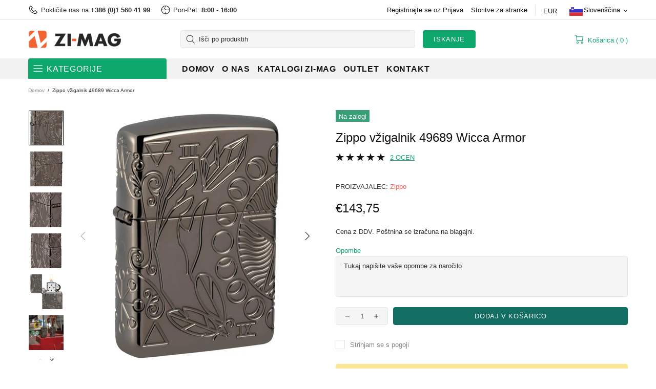

--- FILE ---
content_type: text/css
request_url: https://www.zimag.si/cdn/shop/t/7/assets/theme-skin-1.css?v=116020219512512359171708894734
body_size: -659
content:
.popup-subscription--layout-02 .popup-subscription__text-line-02{font-family:var(--alternative-family)!important}@media (max-width: 1024px){.promobox--modification-1{text-align:center!important}}@media (max-width: 540px){.promobox--modification-1 .promobox__content{align-items:flex-start!important}}@media (max-width: 540px){.promobox--modification-1 .promobox__content>*{padding-top:30px!important;padding-left:0!important;padding-right:0!important}}@media (max-width: 540px){.promobox--modification-1 .promobox__text-1{font-size:36px;line-height:43px}}.builder---modification-1{background-color:#8a2626}
/*# sourceMappingURL=/cdn/shop/t/7/assets/theme-skin-1.css.map?v=116020219512512359171708894734 */
